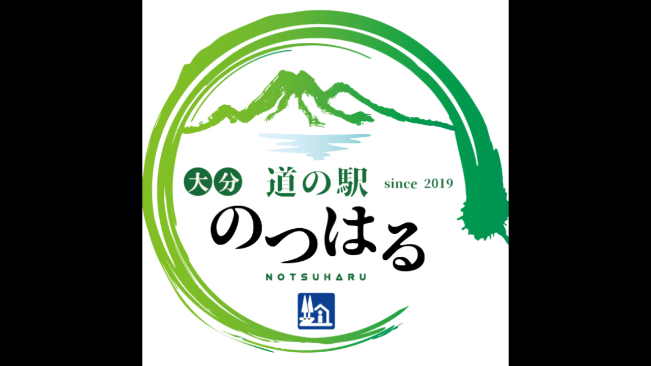

--- FILE ---
content_type: text/html; charset=utf-8
request_url: https://page.line.me/636qjfgy/profile/img
body_size: 6367
content:
<!DOCTYPE html><html lang="en"><script id="oa-script-list" type="application/json">https://page.line-scdn.net/_next/static/chunks/pages/_app-04a59534f1b6ba96.js,https://page.line-scdn.net/_next/static/chunks/pages/%5BsearchId%5D/profile/img-5420dcdf93fa9498.js</script><head><meta charSet="UTF-8"/><meta name="viewport" content="width=device-width,initial-scale=1,minimum-scale=1,maximum-scale=1,user-scalable=no,viewport-fit=cover"/><link rel="apple-touch-icon" sizes="180x180" href="https://page.line-scdn.net/favicons/apple-touch-icon.png"/><link rel="icon" type="image/png" sizes="32x32" href="https://page.line-scdn.net/favicons/favicon-32x32.png"/><link rel="icon" type="image/png" sizes="16x16" href="https://page.line-scdn.net/favicons/favicon-16x16.png&quot;"/><link rel="mask-icon" href="https://page.line-scdn.net/favicons/safari-pinned-tab.svg" color="#4ecd00"/><link rel="shortcut icon" href="https://page.line-scdn.net/favicons/favicon.ico"/><meta name="theme-color" content="#ffffff"/><meta property="og:image" content="https://page-share.line.me//%40636qjfgy/global/og_image.png?ts=1768743850410"/><meta name="twitter:card" content="summary_large_image"/><link rel="stylesheet" href="https://unpkg.com/swiper@6.8.1/swiper-bundle.min.css"/><title>道の駅のつはる | LINE Official Account</title><meta property="og:title" content="道の駅のつはる | LINE Official Account"/><meta name="twitter:title" content="道の駅のつはる | LINE Official Account"/><link rel="canonical" href="https://page.line.me/636qjfgy/profile/img"/><meta property="line:service_name" content="Official Account"/><meta name="description" content="道の駅のつはる&#x27;s LINE official account profile page. Add them as a friend for the latest news."/><link rel="preload" as="image" href="https://oa-profile-media.line-scdn.net/0hwR8J5SigKH0FMzgBYXNXKlNsJgw2UXF5YlRkSUZxch9RZDd4cgA_TntbdDZ3f2d7ZiVmYH9TfiZaaG9KXCI9ZFVpMCZeQitAcilnZ1VDKh1NAik/w720" media="(max-width: 360px)"/><link rel="preload" as="image" href="https://oa-profile-media.line-scdn.net/0hwR8J5SigKH0FMzgBYXNXKlNsJgw2UXF5YlRkSUZxch9RZDd4cgA_TntbdDZ3f2d7ZiVmYH9TfiZaaG9KXCI9ZFVpMCZeQitAcilnZ1VDKh1NAik/w960" media="(min-width: 360.1px)"/><meta name="next-head-count" content="19"/><link rel="preload" href="https://page.line-scdn.net/_next/static/css/6c56c7c442f9e637.css" as="style"/><link rel="stylesheet" href="https://page.line-scdn.net/_next/static/css/6c56c7c442f9e637.css" data-n-g=""/><link rel="preload" href="https://page.line-scdn.net/_next/static/css/f1585048c0ed3de6.css" as="style"/><link rel="stylesheet" href="https://page.line-scdn.net/_next/static/css/f1585048c0ed3de6.css" data-n-p=""/><noscript data-n-css=""></noscript><script defer="" nomodule="" src="https://page.line-scdn.net/_next/static/chunks/polyfills-c67a75d1b6f99dc8.js"></script><script src="https://page.line-scdn.net/_next/static/chunks/webpack-130e19885477412b.js" defer=""></script><script src="https://page.line-scdn.net/_next/static/chunks/framework-5d5971fdfab04833.js" defer=""></script><script src="https://page.line-scdn.net/_next/static/chunks/main-05d9c954f502a1b0.js" defer=""></script><script src="https://page.line-scdn.net/_next/static/chunks/137-90ab3d3bd63e8e4a.js" defer=""></script><script src="https://page.line-scdn.net/_next/static/wbE9r1btNEObkNSy-fn7d/_buildManifest.js" defer=""></script><script src="https://page.line-scdn.net/_next/static/wbE9r1btNEObkNSy-fn7d/_ssgManifest.js" defer=""></script></head><body class=""><div id="__next"><div class="wrap_viewer" style="--profile-button-color:#06c755"><header id="header" class="header header_web"><div class="header_wrap"><span class="header_logo"><svg xmlns="http://www.w3.org/2000/svg" fill="none" viewBox="0 0 250 17" class="header_logo_image" role="img" aria-label="LINE OFFICIAL ACCOUNT" title="LINE OFFICIAL ACCOUNT"><path fill="#000" d="M.118 16V1.204H3.88v11.771h6.121V16zm11.607 0V1.204h3.763V16zm6.009 0V1.204h3.189l5.916 8.541h.072V1.204h3.753V16h-3.158l-5.947-8.634h-.072V16zm15.176 0V1.204h10.14v3.025h-6.377V7.15h5.998v2.83h-5.998v2.994h6.378V16zm23.235.267c-4.491 0-7.3-2.943-7.3-7.66v-.02c0-4.707 2.83-7.65 7.3-7.65 4.502 0 7.311 2.943 7.311 7.65v.02c0 4.717-2.8 7.66-7.311 7.66m0-3.118c2.153 0 3.486-1.763 3.486-4.542v-.02c0-2.8-1.363-4.533-3.486-4.533-2.102 0-3.466 1.723-3.466 4.532v.02c0 2.81 1.354 4.543 3.466 4.543M65.291 16V1.204h10.07v3.025h-6.306v3.373h5.732v2.881h-5.732V16zm11.731 0V1.204h10.07v3.025h-6.307v3.373h5.732v2.881h-5.732V16zm11.73 0V1.204h3.764V16zm12.797.267c-4.44 0-7.198-2.84-7.198-7.67v-.01c0-4.83 2.779-7.65 7.198-7.65 3.866 0 6.542 2.481 6.676 5.793v.103h-3.62l-.021-.154c-.235-1.538-1.312-2.625-3.035-2.625-2.06 0-3.363 1.692-3.363 4.522v.01c0 2.861 1.313 4.563 3.374 4.563 1.63 0 2.789-1.015 3.045-2.666l.02-.112h3.62l-.01.112c-.133 3.312-2.84 5.784-6.686 5.784m8.47-.267V1.204h3.763V16zm5.189 0 4.983-14.796h4.604L129.778 16h-3.947l-.923-3.25h-4.83l-.923 3.25zm7.249-11.577-1.6 5.62h3.271l-1.599-5.62zM131.204 16V1.204h3.763v11.771h6.121V16zm14.868 0 4.983-14.796h4.604L160.643 16h-3.948l-.923-3.25h-4.83L150.02 16zm7.249-11.577-1.599 5.62h3.271l-1.6-5.62zm14.653 11.844c-4.44 0-7.198-2.84-7.198-7.67v-.01c0-4.83 2.779-7.65 7.198-7.65 3.866 0 6.542 2.481 6.675 5.793v.103h-3.619l-.021-.154c-.236-1.538-1.312-2.625-3.035-2.625-2.061 0-3.363 1.692-3.363 4.522v.01c0 2.861 1.312 4.563 3.373 4.563 1.631 0 2.789-1.015 3.046-2.666l.02-.112h3.62l-.01.112c-.134 3.312-2.841 5.784-6.686 5.784m15.258 0c-4.44 0-7.198-2.84-7.198-7.67v-.01c0-4.83 2.778-7.65 7.198-7.65 3.866 0 6.542 2.481 6.675 5.793v.103h-3.619l-.021-.154c-.236-1.538-1.312-2.625-3.035-2.625-2.061 0-3.363 1.692-3.363 4.522v.01c0 2.861 1.312 4.563 3.373 4.563 1.631 0 2.789-1.015 3.046-2.666l.02-.112h3.62l-.011.112c-.133 3.312-2.84 5.784-6.685 5.784m15.36 0c-4.491 0-7.3-2.943-7.3-7.66v-.02c0-4.707 2.83-7.65 7.3-7.65 4.502 0 7.311 2.943 7.311 7.65v.02c0 4.717-2.799 7.66-7.311 7.66m0-3.118c2.154 0 3.487-1.763 3.487-4.542v-.02c0-2.8-1.364-4.533-3.487-4.533-2.102 0-3.466 1.723-3.466 4.532v.02c0 2.81 1.354 4.543 3.466 4.543m15.514 3.118c-3.855 0-6.367-2.184-6.367-5.517V1.204h3.763v9.187c0 1.723.923 2.758 2.615 2.758 1.681 0 2.604-1.035 2.604-2.758V1.204h3.763v9.546c0 3.322-2.491 5.517-6.378 5.517M222.73 16V1.204h3.189l5.916 8.541h.072V1.204h3.753V16h-3.158l-5.947-8.634h-.072V16zm18.611 0V4.229h-4.081V1.204h11.915v3.025h-4.081V16z"></path></svg></span></div></header><div class="viewer zoom"><div class="lst_viewer"><div class="viewer_item"><picture class="picture"><img class="image" alt="" src="https://profile.line-scdn.net/0hR5K0tzHJDRp2SR1mHu9yTUoMA3cBZwtSDn9LKFobUyhbfxkbQiZEegZOACpeLU5JGixAfwNMBild?0"/></picture></div></div></div></div></div><script src="https://static.line-scdn.net/liff/edge/versions/2.27.1/sdk.js"></script><script src="https://static.line-scdn.net/uts/edge/stable/uts.js"></script><script id="__NEXT_DATA__" type="application/json">{"props":{"pageProps":{"initialDataString":"{\"lang\":\"en\",\"origin\":\"web\",\"opener\":{},\"device\":\"Desktop\",\"lineAppVersion\":\"\",\"requestedSearchId\":\"636qjfgy\",\"openQrModal\":false,\"isBusinessAccountLineMeDomain\":false,\"account\":{\"accountInfo\":{\"id\":\"1399243313358233\",\"countryCode\":\"JP\",\"managingCountryCode\":\"JP\",\"basicSearchId\":\"@636qjfgy\",\"premiumSearchId\":\"@michi-notsuharu\",\"subPageId\":\"1399243313358234\",\"profileConfig\":{\"activateSearchId\":true,\"activateFollowerCount\":true},\"shareInfoImage\":\"https://page-share.line.me//%40636qjfgy/global/og_image.png?ts=1768743850410\",\"friendCount\":44},\"profile\":{\"type\":\"basic\",\"name\":\"道の駅のつはる\",\"badgeType\":\"certified\",\"profileImg\":{\"original\":\"https://profile.line-scdn.net/0hR5K0tzHJDRp2SR1mHu9yTUoMA3cBZwtSDn9LKFobUyhbfxkbQiZEegZOACpeLU5JGixAfwNMBild\",\"thumbs\":{\"xSmall\":\"https://profile.line-scdn.net/0hR5K0tzHJDRp2SR1mHu9yTUoMA3cBZwtSDn9LKFobUyhbfxkbQiZEegZOACpeLU5JGixAfwNMBild/preview\",\"small\":\"https://profile.line-scdn.net/0hR5K0tzHJDRp2SR1mHu9yTUoMA3cBZwtSDn9LKFobUyhbfxkbQiZEegZOACpeLU5JGixAfwNMBild/preview\",\"mid\":\"https://profile.line-scdn.net/0hR5K0tzHJDRp2SR1mHu9yTUoMA3cBZwtSDn9LKFobUyhbfxkbQiZEegZOACpeLU5JGixAfwNMBild/preview\",\"large\":\"https://profile.line-scdn.net/0hR5K0tzHJDRp2SR1mHu9yTUoMA3cBZwtSDn9LKFobUyhbfxkbQiZEegZOACpeLU5JGixAfwNMBild/preview\",\"xLarge\":\"https://profile.line-scdn.net/0hR5K0tzHJDRp2SR1mHu9yTUoMA3cBZwtSDn9LKFobUyhbfxkbQiZEegZOACpeLU5JGixAfwNMBild/preview\",\"xxLarge\":\"https://profile.line-scdn.net/0hR5K0tzHJDRp2SR1mHu9yTUoMA3cBZwtSDn9LKFobUyhbfxkbQiZEegZOACpeLU5JGixAfwNMBild/preview\"}},\"bgImg\":{\"original\":\"https://oa-profile-media.line-scdn.net/0hwR8J5SigKH0FMzgBYXNXKlNsJgw2UXF5YlRkSUZxch9RZDd4cgA_TntbdDZ3f2d7ZiVmYH9TfiZaaG9KXCI9ZFVpMCZeQitAcilnZ1VDKh1NAik\",\"thumbs\":{\"xSmall\":\"https://oa-profile-media.line-scdn.net/0hwR8J5SigKH0FMzgBYXNXKlNsJgw2UXF5YlRkSUZxch9RZDd4cgA_TntbdDZ3f2d7ZiVmYH9TfiZaaG9KXCI9ZFVpMCZeQitAcilnZ1VDKh1NAik/w120\",\"small\":\"https://oa-profile-media.line-scdn.net/0hwR8J5SigKH0FMzgBYXNXKlNsJgw2UXF5YlRkSUZxch9RZDd4cgA_TntbdDZ3f2d7ZiVmYH9TfiZaaG9KXCI9ZFVpMCZeQitAcilnZ1VDKh1NAik/w240\",\"mid\":\"https://oa-profile-media.line-scdn.net/0hwR8J5SigKH0FMzgBYXNXKlNsJgw2UXF5YlRkSUZxch9RZDd4cgA_TntbdDZ3f2d7ZiVmYH9TfiZaaG9KXCI9ZFVpMCZeQitAcilnZ1VDKh1NAik/w480\",\"large\":\"https://oa-profile-media.line-scdn.net/0hwR8J5SigKH0FMzgBYXNXKlNsJgw2UXF5YlRkSUZxch9RZDd4cgA_TntbdDZ3f2d7ZiVmYH9TfiZaaG9KXCI9ZFVpMCZeQitAcilnZ1VDKh1NAik/w720\",\"xLarge\":\"https://oa-profile-media.line-scdn.net/0hwR8J5SigKH0FMzgBYXNXKlNsJgw2UXF5YlRkSUZxch9RZDd4cgA_TntbdDZ3f2d7ZiVmYH9TfiZaaG9KXCI9ZFVpMCZeQitAcilnZ1VDKh1NAik/w960\",\"xxLarge\":\"https://oa-profile-media.line-scdn.net/0hwR8J5SigKH0FMzgBYXNXKlNsJgw2UXF5YlRkSUZxch9RZDd4cgA_TntbdDZ3f2d7ZiVmYH9TfiZaaG9KXCI9ZFVpMCZeQitAcilnZ1VDKh1NAik/w2400\"}},\"btnList\":[{\"type\":\"chat\",\"color\":\"#3c3e43\",\"chatReplyTimeDisplay\":false}],\"buttonColor\":\"#06c755\",\"info\":{\"statusMsg\":\"\",\"basicInfo\":null},\"oaCallable\":false,\"floatingBarMessageList\":[],\"actionButtonServiceUrls\":[{\"buttonType\":\"HOME\",\"url\":\"https://line.me/R/home/public/main?id=636qjfgy\"}],\"displayInformation\":{\"workingTime\":null,\"budget\":null,\"callType\":null,\"oaCallable\":false,\"oaCallAnyway\":false,\"tel\":null,\"website\":null,\"address\":null,\"newAddress\":{\"postalCode\":\"8701213\",\"provinceName\":\"大分県\",\"cityName\":\"大分市\",\"baseAddress\":\"下原1717番地の1\",\"detailAddress\":null,\"lat\":33.12692639999999,\"lng\":131.4921649},\"oldAddressDeprecated\":true}},\"pluginList\":[{\"type\":\"media\",\"id\":\"1399243313358237\",\"content\":{\"itemList\":[]}},{\"type\":\"recommendation\",\"id\":\"RecommendationPlugin\",\"content\":{\"i2i\":{\"itemList\":[{\"accountId\":\"851xcgop\",\"name\":\"あげたて天ぷら大釜戸めし　天風\",\"img\":{\"original\":\"https://profile.line-scdn.net/0hQN4IpTDjDmEJMBg1Q5ZxNjV1AAx-HggpcVFGUnliUwZxUE8xYgUUAyg0BQV3BRs_N1ZEAy1iWVFz\",\"thumbs\":{\"xSmall\":\"https://profile.line-scdn.net/0hQN4IpTDjDmEJMBg1Q5ZxNjV1AAx-HggpcVFGUnliUwZxUE8xYgUUAyg0BQV3BRs_N1ZEAy1iWVFz/preview\",\"small\":\"https://profile.line-scdn.net/0hQN4IpTDjDmEJMBg1Q5ZxNjV1AAx-HggpcVFGUnliUwZxUE8xYgUUAyg0BQV3BRs_N1ZEAy1iWVFz/preview\",\"mid\":\"https://profile.line-scdn.net/0hQN4IpTDjDmEJMBg1Q5ZxNjV1AAx-HggpcVFGUnliUwZxUE8xYgUUAyg0BQV3BRs_N1ZEAy1iWVFz/preview\",\"large\":\"https://profile.line-scdn.net/0hQN4IpTDjDmEJMBg1Q5ZxNjV1AAx-HggpcVFGUnliUwZxUE8xYgUUAyg0BQV3BRs_N1ZEAy1iWVFz/preview\",\"xLarge\":\"https://profile.line-scdn.net/0hQN4IpTDjDmEJMBg1Q5ZxNjV1AAx-HggpcVFGUnliUwZxUE8xYgUUAyg0BQV3BRs_N1ZEAy1iWVFz/preview\",\"xxLarge\":\"https://profile.line-scdn.net/0hQN4IpTDjDmEJMBg1Q5ZxNjV1AAx-HggpcVFGUnliUwZxUE8xYgUUAyg0BQV3BRs_N1ZEAy1iWVFz/preview\"}},\"badgeType\":\"certified\",\"friendCount\":4509,\"pluginIconList\":[]},{\"accountId\":\"tey2824f\",\"name\":\"🥢蕎麦処　実和🍤\",\"img\":{\"original\":\"https://profile.line-scdn.net/0hMhu4SquNEkdITQFP_1ZtEHQIHCo_YxQPMC9cJm4aGHZifwdFISpdJGRPG3ZnKAcRfHwKKTgdRCVh\",\"thumbs\":{\"xSmall\":\"https://profile.line-scdn.net/0hMhu4SquNEkdITQFP_1ZtEHQIHCo_YxQPMC9cJm4aGHZifwdFISpdJGRPG3ZnKAcRfHwKKTgdRCVh/preview\",\"small\":\"https://profile.line-scdn.net/0hMhu4SquNEkdITQFP_1ZtEHQIHCo_YxQPMC9cJm4aGHZifwdFISpdJGRPG3ZnKAcRfHwKKTgdRCVh/preview\",\"mid\":\"https://profile.line-scdn.net/0hMhu4SquNEkdITQFP_1ZtEHQIHCo_YxQPMC9cJm4aGHZifwdFISpdJGRPG3ZnKAcRfHwKKTgdRCVh/preview\",\"large\":\"https://profile.line-scdn.net/0hMhu4SquNEkdITQFP_1ZtEHQIHCo_YxQPMC9cJm4aGHZifwdFISpdJGRPG3ZnKAcRfHwKKTgdRCVh/preview\",\"xLarge\":\"https://profile.line-scdn.net/0hMhu4SquNEkdITQFP_1ZtEHQIHCo_YxQPMC9cJm4aGHZifwdFISpdJGRPG3ZnKAcRfHwKKTgdRCVh/preview\",\"xxLarge\":\"https://profile.line-scdn.net/0hMhu4SquNEkdITQFP_1ZtEHQIHCo_YxQPMC9cJm4aGHZifwdFISpdJGRPG3ZnKAcRfHwKKTgdRCVh/preview\"}},\"badgeType\":\"certified\",\"friendCount\":443,\"pluginIconList\":[\"coupon\"]},{\"accountId\":\"620ubztd\",\"name\":\"ナフコ 鶴崎店\",\"img\":{\"original\":\"https://profile.line-scdn.net/0hdoDf-JSTO0B5Hy-m2TxEF0VaNS0OMT0IASxwIVxKZnIAKCgXRSsmJV4dY3JQJi5EQC0hIl0fZnZS\",\"thumbs\":{\"xSmall\":\"https://profile.line-scdn.net/0hdoDf-JSTO0B5Hy-m2TxEF0VaNS0OMT0IASxwIVxKZnIAKCgXRSsmJV4dY3JQJi5EQC0hIl0fZnZS/preview\",\"small\":\"https://profile.line-scdn.net/0hdoDf-JSTO0B5Hy-m2TxEF0VaNS0OMT0IASxwIVxKZnIAKCgXRSsmJV4dY3JQJi5EQC0hIl0fZnZS/preview\",\"mid\":\"https://profile.line-scdn.net/0hdoDf-JSTO0B5Hy-m2TxEF0VaNS0OMT0IASxwIVxKZnIAKCgXRSsmJV4dY3JQJi5EQC0hIl0fZnZS/preview\",\"large\":\"https://profile.line-scdn.net/0hdoDf-JSTO0B5Hy-m2TxEF0VaNS0OMT0IASxwIVxKZnIAKCgXRSsmJV4dY3JQJi5EQC0hIl0fZnZS/preview\",\"xLarge\":\"https://profile.line-scdn.net/0hdoDf-JSTO0B5Hy-m2TxEF0VaNS0OMT0IASxwIVxKZnIAKCgXRSsmJV4dY3JQJi5EQC0hIl0fZnZS/preview\",\"xxLarge\":\"https://profile.line-scdn.net/0hdoDf-JSTO0B5Hy-m2TxEF0VaNS0OMT0IASxwIVxKZnIAKCgXRSsmJV4dY3JQJi5EQC0hIl0fZnZS/preview\"}},\"badgeType\":\"certified\",\"friendCount\":3449,\"pluginIconList\":[]},{\"accountId\":\"605pgbhh\",\"name\":\"マルキョウ　皆春店\",\"img\":{\"original\":\"https://profile.line-scdn.net/0hjsZ2uf6TNVxnSyILzWxKC1sOOzEQZTMUHywtaUJDaztNKHUOCC1ybUIea2Ufe3ACDC17ORZPYm8e\",\"thumbs\":{\"xSmall\":\"https://profile.line-scdn.net/0hjsZ2uf6TNVxnSyILzWxKC1sOOzEQZTMUHywtaUJDaztNKHUOCC1ybUIea2Ufe3ACDC17ORZPYm8e/preview\",\"small\":\"https://profile.line-scdn.net/0hjsZ2uf6TNVxnSyILzWxKC1sOOzEQZTMUHywtaUJDaztNKHUOCC1ybUIea2Ufe3ACDC17ORZPYm8e/preview\",\"mid\":\"https://profile.line-scdn.net/0hjsZ2uf6TNVxnSyILzWxKC1sOOzEQZTMUHywtaUJDaztNKHUOCC1ybUIea2Ufe3ACDC17ORZPYm8e/preview\",\"large\":\"https://profile.line-scdn.net/0hjsZ2uf6TNVxnSyILzWxKC1sOOzEQZTMUHywtaUJDaztNKHUOCC1ybUIea2Ufe3ACDC17ORZPYm8e/preview\",\"xLarge\":\"https://profile.line-scdn.net/0hjsZ2uf6TNVxnSyILzWxKC1sOOzEQZTMUHywtaUJDaztNKHUOCC1ybUIea2Ufe3ACDC17ORZPYm8e/preview\",\"xxLarge\":\"https://profile.line-scdn.net/0hjsZ2uf6TNVxnSyILzWxKC1sOOzEQZTMUHywtaUJDaztNKHUOCC1ybUIea2Ufe3ACDC17ORZPYm8e/preview\"}},\"badgeType\":\"certified\",\"friendCount\":886,\"pluginIconList\":[]},{\"accountId\":\"863qunhj\",\"name\":\"神戸元町ドリア　アミュプラザ大分店\",\"img\":{\"original\":\"https://profile.line-scdn.net/0hdS3wGpWhO3wODijpfDtEKzJLNRF5ID00dmBxG39bMEggai8vYTshHCMHMEoiPXUvNTx3SngPY0kn\",\"thumbs\":{\"xSmall\":\"https://profile.line-scdn.net/0hdS3wGpWhO3wODijpfDtEKzJLNRF5ID00dmBxG39bMEggai8vYTshHCMHMEoiPXUvNTx3SngPY0kn/preview\",\"small\":\"https://profile.line-scdn.net/0hdS3wGpWhO3wODijpfDtEKzJLNRF5ID00dmBxG39bMEggai8vYTshHCMHMEoiPXUvNTx3SngPY0kn/preview\",\"mid\":\"https://profile.line-scdn.net/0hdS3wGpWhO3wODijpfDtEKzJLNRF5ID00dmBxG39bMEggai8vYTshHCMHMEoiPXUvNTx3SngPY0kn/preview\",\"large\":\"https://profile.line-scdn.net/0hdS3wGpWhO3wODijpfDtEKzJLNRF5ID00dmBxG39bMEggai8vYTshHCMHMEoiPXUvNTx3SngPY0kn/preview\",\"xLarge\":\"https://profile.line-scdn.net/0hdS3wGpWhO3wODijpfDtEKzJLNRF5ID00dmBxG39bMEggai8vYTshHCMHMEoiPXUvNTx3SngPY0kn/preview\",\"xxLarge\":\"https://profile.line-scdn.net/0hdS3wGpWhO3wODijpfDtEKzJLNRF5ID00dmBxG39bMEggai8vYTshHCMHMEoiPXUvNTx3SngPY0kn/preview\"}},\"badgeType\":\"certified\",\"friendCount\":2012,\"pluginIconList\":[\"reservation\"]},{\"accountId\":\"920bsiih\",\"name\":\"トキハ会館\",\"img\":{\"original\":\"https://profile.line-scdn.net/0hxk7N1ijQJ0QKNzPPcaNYEzZyKSl9GSEMclRvIy1gLHF3BmQUZQI_cSZjLCQlATQWMVg8dyg3KSZ0\",\"thumbs\":{\"xSmall\":\"https://profile.line-scdn.net/0hxk7N1ijQJ0QKNzPPcaNYEzZyKSl9GSEMclRvIy1gLHF3BmQUZQI_cSZjLCQlATQWMVg8dyg3KSZ0/preview\",\"small\":\"https://profile.line-scdn.net/0hxk7N1ijQJ0QKNzPPcaNYEzZyKSl9GSEMclRvIy1gLHF3BmQUZQI_cSZjLCQlATQWMVg8dyg3KSZ0/preview\",\"mid\":\"https://profile.line-scdn.net/0hxk7N1ijQJ0QKNzPPcaNYEzZyKSl9GSEMclRvIy1gLHF3BmQUZQI_cSZjLCQlATQWMVg8dyg3KSZ0/preview\",\"large\":\"https://profile.line-scdn.net/0hxk7N1ijQJ0QKNzPPcaNYEzZyKSl9GSEMclRvIy1gLHF3BmQUZQI_cSZjLCQlATQWMVg8dyg3KSZ0/preview\",\"xLarge\":\"https://profile.line-scdn.net/0hxk7N1ijQJ0QKNzPPcaNYEzZyKSl9GSEMclRvIy1gLHF3BmQUZQI_cSZjLCQlATQWMVg8dyg3KSZ0/preview\",\"xxLarge\":\"https://profile.line-scdn.net/0hxk7N1ijQJ0QKNzPPcaNYEzZyKSl9GSEMclRvIy1gLHF3BmQUZQI_cSZjLCQlATQWMVg8dyg3KSZ0/preview\"}},\"badgeType\":\"certified\",\"friendCount\":1099,\"pluginIconList\":[]},{\"accountId\":\"762yehxp\",\"name\":\"ジョリーパスタ萩原店\",\"img\":{\"original\":\"https://profile.line-scdn.net/0hoLWyPL36MGNqACB3vO5PNFZFPg4dLjYrEjV5AE8BZltONSA1VG4tB08BaAQVY3BiBWN7UUcEZwFP\",\"thumbs\":{\"xSmall\":\"https://profile.line-scdn.net/0hoLWyPL36MGNqACB3vO5PNFZFPg4dLjYrEjV5AE8BZltONSA1VG4tB08BaAQVY3BiBWN7UUcEZwFP/preview\",\"small\":\"https://profile.line-scdn.net/0hoLWyPL36MGNqACB3vO5PNFZFPg4dLjYrEjV5AE8BZltONSA1VG4tB08BaAQVY3BiBWN7UUcEZwFP/preview\",\"mid\":\"https://profile.line-scdn.net/0hoLWyPL36MGNqACB3vO5PNFZFPg4dLjYrEjV5AE8BZltONSA1VG4tB08BaAQVY3BiBWN7UUcEZwFP/preview\",\"large\":\"https://profile.line-scdn.net/0hoLWyPL36MGNqACB3vO5PNFZFPg4dLjYrEjV5AE8BZltONSA1VG4tB08BaAQVY3BiBWN7UUcEZwFP/preview\",\"xLarge\":\"https://profile.line-scdn.net/0hoLWyPL36MGNqACB3vO5PNFZFPg4dLjYrEjV5AE8BZltONSA1VG4tB08BaAQVY3BiBWN7UUcEZwFP/preview\",\"xxLarge\":\"https://profile.line-scdn.net/0hoLWyPL36MGNqACB3vO5PNFZFPg4dLjYrEjV5AE8BZltONSA1VG4tB08BaAQVY3BiBWN7UUcEZwFP/preview\"}},\"badgeType\":\"certified\",\"friendCount\":348,\"pluginIconList\":[]},{\"accountId\":\"015plnuo\",\"name\":\"ラフ　大道校\",\"img\":{\"original\":\"https://profile.line-scdn.net/0hbQ51M90BPX4ISC0KQkdCKTQNMxN_Zjs2cC1wTXpKZB1yeS8sMil1T31KNkYjcHp9NiYiS3lBN05y\",\"thumbs\":{\"xSmall\":\"https://profile.line-scdn.net/0hbQ51M90BPX4ISC0KQkdCKTQNMxN_Zjs2cC1wTXpKZB1yeS8sMil1T31KNkYjcHp9NiYiS3lBN05y/preview\",\"small\":\"https://profile.line-scdn.net/0hbQ51M90BPX4ISC0KQkdCKTQNMxN_Zjs2cC1wTXpKZB1yeS8sMil1T31KNkYjcHp9NiYiS3lBN05y/preview\",\"mid\":\"https://profile.line-scdn.net/0hbQ51M90BPX4ISC0KQkdCKTQNMxN_Zjs2cC1wTXpKZB1yeS8sMil1T31KNkYjcHp9NiYiS3lBN05y/preview\",\"large\":\"https://profile.line-scdn.net/0hbQ51M90BPX4ISC0KQkdCKTQNMxN_Zjs2cC1wTXpKZB1yeS8sMil1T31KNkYjcHp9NiYiS3lBN05y/preview\",\"xLarge\":\"https://profile.line-scdn.net/0hbQ51M90BPX4ISC0KQkdCKTQNMxN_Zjs2cC1wTXpKZB1yeS8sMil1T31KNkYjcHp9NiYiS3lBN05y/preview\",\"xxLarge\":\"https://profile.line-scdn.net/0hbQ51M90BPX4ISC0KQkdCKTQNMxN_Zjs2cC1wTXpKZB1yeS8sMil1T31KNkYjcHp9NiYiS3lBN05y/preview\"}},\"badgeType\":\"certified\",\"friendCount\":411,\"pluginIconList\":[]},{\"accountId\":\"890pjdlz\",\"name\":\"ミスターマックス 別府店\",\"img\":{\"original\":\"https://profile.line-scdn.net/0hfISNKBqpOWZuNyeL1gRGMVJyNwsZGT8uFgZ-BhhiNwNDVXgyWwF-UxwwNFIWUi4yBlRyBR8yNVYR\",\"thumbs\":{\"xSmall\":\"https://profile.line-scdn.net/0hfISNKBqpOWZuNyeL1gRGMVJyNwsZGT8uFgZ-BhhiNwNDVXgyWwF-UxwwNFIWUi4yBlRyBR8yNVYR/preview\",\"small\":\"https://profile.line-scdn.net/0hfISNKBqpOWZuNyeL1gRGMVJyNwsZGT8uFgZ-BhhiNwNDVXgyWwF-UxwwNFIWUi4yBlRyBR8yNVYR/preview\",\"mid\":\"https://profile.line-scdn.net/0hfISNKBqpOWZuNyeL1gRGMVJyNwsZGT8uFgZ-BhhiNwNDVXgyWwF-UxwwNFIWUi4yBlRyBR8yNVYR/preview\",\"large\":\"https://profile.line-scdn.net/0hfISNKBqpOWZuNyeL1gRGMVJyNwsZGT8uFgZ-BhhiNwNDVXgyWwF-UxwwNFIWUi4yBlRyBR8yNVYR/preview\",\"xLarge\":\"https://profile.line-scdn.net/0hfISNKBqpOWZuNyeL1gRGMVJyNwsZGT8uFgZ-BhhiNwNDVXgyWwF-UxwwNFIWUi4yBlRyBR8yNVYR/preview\",\"xxLarge\":\"https://profile.line-scdn.net/0hfISNKBqpOWZuNyeL1gRGMVJyNwsZGT8uFgZ-BhhiNwNDVXgyWwF-UxwwNFIWUi4yBlRyBR8yNVYR/preview\"}},\"badgeType\":\"certified\",\"friendCount\":1035,\"pluginIconList\":[]},{\"accountId\":\"070rhzro\",\"name\":\"タイヤ館 古国府\",\"img\":{\"original\":\"https://profile.line-scdn.net/0hRq-PGZRXDV4QKR_RojlyCSxsAzNnBwsWaE1DPzx5A2o9G08JfhpFO2B7V2s1TBgNJR9COTV-Ujo_\",\"thumbs\":{\"xSmall\":\"https://profile.line-scdn.net/0hRq-PGZRXDV4QKR_RojlyCSxsAzNnBwsWaE1DPzx5A2o9G08JfhpFO2B7V2s1TBgNJR9COTV-Ujo_/preview\",\"small\":\"https://profile.line-scdn.net/0hRq-PGZRXDV4QKR_RojlyCSxsAzNnBwsWaE1DPzx5A2o9G08JfhpFO2B7V2s1TBgNJR9COTV-Ujo_/preview\",\"mid\":\"https://profile.line-scdn.net/0hRq-PGZRXDV4QKR_RojlyCSxsAzNnBwsWaE1DPzx5A2o9G08JfhpFO2B7V2s1TBgNJR9COTV-Ujo_/preview\",\"large\":\"https://profile.line-scdn.net/0hRq-PGZRXDV4QKR_RojlyCSxsAzNnBwsWaE1DPzx5A2o9G08JfhpFO2B7V2s1TBgNJR9COTV-Ujo_/preview\",\"xLarge\":\"https://profile.line-scdn.net/0hRq-PGZRXDV4QKR_RojlyCSxsAzNnBwsWaE1DPzx5A2o9G08JfhpFO2B7V2s1TBgNJR9COTV-Ujo_/preview\",\"xxLarge\":\"https://profile.line-scdn.net/0hRq-PGZRXDV4QKR_RojlyCSxsAzNnBwsWaE1DPzx5A2o9G08JfhpFO2B7V2s1TBgNJR9COTV-Ujo_/preview\"}},\"badgeType\":\"certified\",\"friendCount\":290,\"pluginIconList\":[]},{\"accountId\":\"459drnuk\",\"name\":\"FanFare\",\"img\":{\"original\":\"https://profile.line-scdn.net/0hbdsWwXOIPUtOLi0ItLxCHHJrMyY5ADsDNkt7JDsuMH9rSSoac0hzLTksY3xrGXsfexx6Lj8sY35i\",\"thumbs\":{\"xSmall\":\"https://profile.line-scdn.net/0hbdsWwXOIPUtOLi0ItLxCHHJrMyY5ADsDNkt7JDsuMH9rSSoac0hzLTksY3xrGXsfexx6Lj8sY35i/preview\",\"small\":\"https://profile.line-scdn.net/0hbdsWwXOIPUtOLi0ItLxCHHJrMyY5ADsDNkt7JDsuMH9rSSoac0hzLTksY3xrGXsfexx6Lj8sY35i/preview\",\"mid\":\"https://profile.line-scdn.net/0hbdsWwXOIPUtOLi0ItLxCHHJrMyY5ADsDNkt7JDsuMH9rSSoac0hzLTksY3xrGXsfexx6Lj8sY35i/preview\",\"large\":\"https://profile.line-scdn.net/0hbdsWwXOIPUtOLi0ItLxCHHJrMyY5ADsDNkt7JDsuMH9rSSoac0hzLTksY3xrGXsfexx6Lj8sY35i/preview\",\"xLarge\":\"https://profile.line-scdn.net/0hbdsWwXOIPUtOLi0ItLxCHHJrMyY5ADsDNkt7JDsuMH9rSSoac0hzLTksY3xrGXsfexx6Lj8sY35i/preview\",\"xxLarge\":\"https://profile.line-scdn.net/0hbdsWwXOIPUtOLi0ItLxCHHJrMyY5ADsDNkt7JDsuMH9rSSoac0hzLTksY3xrGXsfexx6Lj8sY35i/preview\"}},\"badgeType\":\"certified\",\"friendCount\":1373,\"pluginIconList\":[\"rewardCard\",\"takeout\"]},{\"accountId\":\"385gkghb\",\"name\":\"マルキョウ　大道店\",\"img\":{\"original\":\"https://profile.line-scdn.net/0h21MjuT8rbR5wE3pJ29ISSUxWY3MHPWtWCHYreVMQOi5VI31JSXxxLQdHNC8Kdn4cTScrflVGYCha\",\"thumbs\":{\"xSmall\":\"https://profile.line-scdn.net/0h21MjuT8rbR5wE3pJ29ISSUxWY3MHPWtWCHYreVMQOi5VI31JSXxxLQdHNC8Kdn4cTScrflVGYCha/preview\",\"small\":\"https://profile.line-scdn.net/0h21MjuT8rbR5wE3pJ29ISSUxWY3MHPWtWCHYreVMQOi5VI31JSXxxLQdHNC8Kdn4cTScrflVGYCha/preview\",\"mid\":\"https://profile.line-scdn.net/0h21MjuT8rbR5wE3pJ29ISSUxWY3MHPWtWCHYreVMQOi5VI31JSXxxLQdHNC8Kdn4cTScrflVGYCha/preview\",\"large\":\"https://profile.line-scdn.net/0h21MjuT8rbR5wE3pJ29ISSUxWY3MHPWtWCHYreVMQOi5VI31JSXxxLQdHNC8Kdn4cTScrflVGYCha/preview\",\"xLarge\":\"https://profile.line-scdn.net/0h21MjuT8rbR5wE3pJ29ISSUxWY3MHPWtWCHYreVMQOi5VI31JSXxxLQdHNC8Kdn4cTScrflVGYCha/preview\",\"xxLarge\":\"https://profile.line-scdn.net/0h21MjuT8rbR5wE3pJ29ISSUxWY3MHPWtWCHYreVMQOi5VI31JSXxxLQdHNC8Kdn4cTScrflVGYCha/preview\"}},\"badgeType\":\"certified\",\"friendCount\":1058,\"pluginIconList\":[]},{\"accountId\":\"407frsqf\",\"name\":\"サンマルクカフェ トキハわさだタウン店\",\"img\":{\"original\":\"https://profile.line-scdn.net/0hPldJ9EYdD0NZMxHoywBwFGV2AS4uHQkLIVIUcn82UnEmBUtCZlJHIH01AXZ2Ah0RNgFHISkxBiZz\",\"thumbs\":{\"xSmall\":\"https://profile.line-scdn.net/0hPldJ9EYdD0NZMxHoywBwFGV2AS4uHQkLIVIUcn82UnEmBUtCZlJHIH01AXZ2Ah0RNgFHISkxBiZz/preview\",\"small\":\"https://profile.line-scdn.net/0hPldJ9EYdD0NZMxHoywBwFGV2AS4uHQkLIVIUcn82UnEmBUtCZlJHIH01AXZ2Ah0RNgFHISkxBiZz/preview\",\"mid\":\"https://profile.line-scdn.net/0hPldJ9EYdD0NZMxHoywBwFGV2AS4uHQkLIVIUcn82UnEmBUtCZlJHIH01AXZ2Ah0RNgFHISkxBiZz/preview\",\"large\":\"https://profile.line-scdn.net/0hPldJ9EYdD0NZMxHoywBwFGV2AS4uHQkLIVIUcn82UnEmBUtCZlJHIH01AXZ2Ah0RNgFHISkxBiZz/preview\",\"xLarge\":\"https://profile.line-scdn.net/0hPldJ9EYdD0NZMxHoywBwFGV2AS4uHQkLIVIUcn82UnEmBUtCZlJHIH01AXZ2Ah0RNgFHISkxBiZz/preview\",\"xxLarge\":\"https://profile.line-scdn.net/0hPldJ9EYdD0NZMxHoywBwFGV2AS4uHQkLIVIUcn82UnEmBUtCZlJHIH01AXZ2Ah0RNgFHISkxBiZz/preview\"}},\"badgeType\":\"certified\",\"friendCount\":644,\"pluginIconList\":[]},{\"accountId\":\"009oachv\",\"name\":\"オノシン自動車\",\"img\":{\"original\":\"https://profile.line-scdn.net/0heBTIQPQDOm1pMCUjKAdFOlV1NAAeHjwlEVd2WU8wYFlEAX8zUVN8WEtgZA9AA3RoVQR9WR43ZFlN\",\"thumbs\":{\"xSmall\":\"https://profile.line-scdn.net/0heBTIQPQDOm1pMCUjKAdFOlV1NAAeHjwlEVd2WU8wYFlEAX8zUVN8WEtgZA9AA3RoVQR9WR43ZFlN/preview\",\"small\":\"https://profile.line-scdn.net/0heBTIQPQDOm1pMCUjKAdFOlV1NAAeHjwlEVd2WU8wYFlEAX8zUVN8WEtgZA9AA3RoVQR9WR43ZFlN/preview\",\"mid\":\"https://profile.line-scdn.net/0heBTIQPQDOm1pMCUjKAdFOlV1NAAeHjwlEVd2WU8wYFlEAX8zUVN8WEtgZA9AA3RoVQR9WR43ZFlN/preview\",\"large\":\"https://profile.line-scdn.net/0heBTIQPQDOm1pMCUjKAdFOlV1NAAeHjwlEVd2WU8wYFlEAX8zUVN8WEtgZA9AA3RoVQR9WR43ZFlN/preview\",\"xLarge\":\"https://profile.line-scdn.net/0heBTIQPQDOm1pMCUjKAdFOlV1NAAeHjwlEVd2WU8wYFlEAX8zUVN8WEtgZA9AA3RoVQR9WR43ZFlN/preview\",\"xxLarge\":\"https://profile.line-scdn.net/0heBTIQPQDOm1pMCUjKAdFOlV1NAAeHjwlEVd2WU8wYFlEAX8zUVN8WEtgZA9AA3RoVQR9WR43ZFlN/preview\"}},\"badgeType\":\"certified\",\"friendCount\":146,\"pluginIconList\":[]},{\"accountId\":\"234ojfsy\",\"name\":\"ナフコ 別府店\",\"img\":{\"original\":\"https://profile.line-scdn.net/0hzSkRQOboJXxWKzWHBdFaK2puKxEhBSM0Lk5jEyMqe0RzH2R5bUQ_EiMieEp8GGR5Yk5jSnMqck18\",\"thumbs\":{\"xSmall\":\"https://profile.line-scdn.net/0hzSkRQOboJXxWKzWHBdFaK2puKxEhBSM0Lk5jEyMqe0RzH2R5bUQ_EiMieEp8GGR5Yk5jSnMqck18/preview\",\"small\":\"https://profile.line-scdn.net/0hzSkRQOboJXxWKzWHBdFaK2puKxEhBSM0Lk5jEyMqe0RzH2R5bUQ_EiMieEp8GGR5Yk5jSnMqck18/preview\",\"mid\":\"https://profile.line-scdn.net/0hzSkRQOboJXxWKzWHBdFaK2puKxEhBSM0Lk5jEyMqe0RzH2R5bUQ_EiMieEp8GGR5Yk5jSnMqck18/preview\",\"large\":\"https://profile.line-scdn.net/0hzSkRQOboJXxWKzWHBdFaK2puKxEhBSM0Lk5jEyMqe0RzH2R5bUQ_EiMieEp8GGR5Yk5jSnMqck18/preview\",\"xLarge\":\"https://profile.line-scdn.net/0hzSkRQOboJXxWKzWHBdFaK2puKxEhBSM0Lk5jEyMqe0RzH2R5bUQ_EiMieEp8GGR5Yk5jSnMqck18/preview\",\"xxLarge\":\"https://profile.line-scdn.net/0hzSkRQOboJXxWKzWHBdFaK2puKxEhBSM0Lk5jEyMqe0RzH2R5bUQ_EiMieEp8GGR5Yk5jSnMqck18/preview\"}},\"badgeType\":\"certified\",\"friendCount\":335,\"pluginIconList\":[]},{\"accountId\":\"499aqnxv\",\"name\":\"ビッグチェーン\",\"img\":{\"original\":\"https://profile.line-scdn.net/0h7r5FIYmSaF0IP38ZMDYXCjR6ZjB_EW4VcAknaX08YTgkWy0NNFEvOy4_YmogWi4ONl8kOyw3N2og\",\"thumbs\":{\"xSmall\":\"https://profile.line-scdn.net/0h7r5FIYmSaF0IP38ZMDYXCjR6ZjB_EW4VcAknaX08YTgkWy0NNFEvOy4_YmogWi4ONl8kOyw3N2og/preview\",\"small\":\"https://profile.line-scdn.net/0h7r5FIYmSaF0IP38ZMDYXCjR6ZjB_EW4VcAknaX08YTgkWy0NNFEvOy4_YmogWi4ONl8kOyw3N2og/preview\",\"mid\":\"https://profile.line-scdn.net/0h7r5FIYmSaF0IP38ZMDYXCjR6ZjB_EW4VcAknaX08YTgkWy0NNFEvOy4_YmogWi4ONl8kOyw3N2og/preview\",\"large\":\"https://profile.line-scdn.net/0h7r5FIYmSaF0IP38ZMDYXCjR6ZjB_EW4VcAknaX08YTgkWy0NNFEvOy4_YmogWi4ONl8kOyw3N2og/preview\",\"xLarge\":\"https://profile.line-scdn.net/0h7r5FIYmSaF0IP38ZMDYXCjR6ZjB_EW4VcAknaX08YTgkWy0NNFEvOy4_YmogWi4ONl8kOyw3N2og/preview\",\"xxLarge\":\"https://profile.line-scdn.net/0h7r5FIYmSaF0IP38ZMDYXCjR6ZjB_EW4VcAknaX08YTgkWy0NNFEvOy4_YmogWi4ONl8kOyw3N2og/preview\"}},\"badgeType\":\"certified\",\"friendCount\":433,\"pluginIconList\":[]},{\"accountId\":\"346wfdpj\",\"name\":\"マルキョウ　新貝店\",\"img\":{\"original\":\"https://profile.line-scdn.net/0hwwM_CIWSKFhwJj8P27xXD0xjJjUHCC4QCBRla1EidzsIEWcLHEFkbVxxJW8KFDsGHkAyPVxxcjpV\",\"thumbs\":{\"xSmall\":\"https://profile.line-scdn.net/0hwwM_CIWSKFhwJj8P27xXD0xjJjUHCC4QCBRla1EidzsIEWcLHEFkbVxxJW8KFDsGHkAyPVxxcjpV/preview\",\"small\":\"https://profile.line-scdn.net/0hwwM_CIWSKFhwJj8P27xXD0xjJjUHCC4QCBRla1EidzsIEWcLHEFkbVxxJW8KFDsGHkAyPVxxcjpV/preview\",\"mid\":\"https://profile.line-scdn.net/0hwwM_CIWSKFhwJj8P27xXD0xjJjUHCC4QCBRla1EidzsIEWcLHEFkbVxxJW8KFDsGHkAyPVxxcjpV/preview\",\"large\":\"https://profile.line-scdn.net/0hwwM_CIWSKFhwJj8P27xXD0xjJjUHCC4QCBRla1EidzsIEWcLHEFkbVxxJW8KFDsGHkAyPVxxcjpV/preview\",\"xLarge\":\"https://profile.line-scdn.net/0hwwM_CIWSKFhwJj8P27xXD0xjJjUHCC4QCBRla1EidzsIEWcLHEFkbVxxJW8KFDsGHkAyPVxxcjpV/preview\",\"xxLarge\":\"https://profile.line-scdn.net/0hwwM_CIWSKFhwJj8P27xXD0xjJjUHCC4QCBRla1EidzsIEWcLHEFkbVxxJW8KFDsGHkAyPVxxcjpV/preview\"}},\"badgeType\":\"certified\",\"friendCount\":638,\"pluginIconList\":[]},{\"accountId\":\"780vmurr\",\"name\":\"アミュージアム光吉店\",\"img\":{\"original\":\"https://profile.line-scdn.net/0hS-zwDwOGDAJHDh5DNlBzVXtLAm8wIApKP2FKZGMHAGBrNkhTLDhCY2YOUTtiPRwHKDpFYWsIVGJt\",\"thumbs\":{\"xSmall\":\"https://profile.line-scdn.net/0hS-zwDwOGDAJHDh5DNlBzVXtLAm8wIApKP2FKZGMHAGBrNkhTLDhCY2YOUTtiPRwHKDpFYWsIVGJt/preview\",\"small\":\"https://profile.line-scdn.net/0hS-zwDwOGDAJHDh5DNlBzVXtLAm8wIApKP2FKZGMHAGBrNkhTLDhCY2YOUTtiPRwHKDpFYWsIVGJt/preview\",\"mid\":\"https://profile.line-scdn.net/0hS-zwDwOGDAJHDh5DNlBzVXtLAm8wIApKP2FKZGMHAGBrNkhTLDhCY2YOUTtiPRwHKDpFYWsIVGJt/preview\",\"large\":\"https://profile.line-scdn.net/0hS-zwDwOGDAJHDh5DNlBzVXtLAm8wIApKP2FKZGMHAGBrNkhTLDhCY2YOUTtiPRwHKDpFYWsIVGJt/preview\",\"xLarge\":\"https://profile.line-scdn.net/0hS-zwDwOGDAJHDh5DNlBzVXtLAm8wIApKP2FKZGMHAGBrNkhTLDhCY2YOUTtiPRwHKDpFYWsIVGJt/preview\",\"xxLarge\":\"https://profile.line-scdn.net/0hS-zwDwOGDAJHDh5DNlBzVXtLAm8wIApKP2FKZGMHAGBrNkhTLDhCY2YOUTtiPRwHKDpFYWsIVGJt/preview\"}},\"badgeType\":\"certified\",\"friendCount\":1173,\"pluginIconList\":[]},{\"accountId\":\"256sdycx\",\"name\":\"eur3 アミュプラザ大分店\",\"img\":{\"original\":\"https://profile.line-scdn.net/0hffgUarEsOUlaLC-neElGHmZpNyQtAj8BIkp-eHkkYH0kSSxPZx8jLnwkN3p1FX1KYEp0fSglM3pz\",\"thumbs\":{\"xSmall\":\"https://profile.line-scdn.net/0hffgUarEsOUlaLC-neElGHmZpNyQtAj8BIkp-eHkkYH0kSSxPZx8jLnwkN3p1FX1KYEp0fSglM3pz/preview\",\"small\":\"https://profile.line-scdn.net/0hffgUarEsOUlaLC-neElGHmZpNyQtAj8BIkp-eHkkYH0kSSxPZx8jLnwkN3p1FX1KYEp0fSglM3pz/preview\",\"mid\":\"https://profile.line-scdn.net/0hffgUarEsOUlaLC-neElGHmZpNyQtAj8BIkp-eHkkYH0kSSxPZx8jLnwkN3p1FX1KYEp0fSglM3pz/preview\",\"large\":\"https://profile.line-scdn.net/0hffgUarEsOUlaLC-neElGHmZpNyQtAj8BIkp-eHkkYH0kSSxPZx8jLnwkN3p1FX1KYEp0fSglM3pz/preview\",\"xLarge\":\"https://profile.line-scdn.net/0hffgUarEsOUlaLC-neElGHmZpNyQtAj8BIkp-eHkkYH0kSSxPZx8jLnwkN3p1FX1KYEp0fSglM3pz/preview\",\"xxLarge\":\"https://profile.line-scdn.net/0hffgUarEsOUlaLC-neElGHmZpNyQtAj8BIkp-eHkkYH0kSSxPZx8jLnwkN3p1FX1KYEp0fSglM3pz/preview\"}},\"badgeType\":\"certified\",\"friendCount\":1500,\"pluginIconList\":[\"coupon\"]},{\"accountId\":\"896viyzv\",\"name\":\"ナフコ 別府鶴見店\",\"img\":{\"original\":\"https://profile.line-scdn.net/0hf_iYVOXkOXBUICmL-e1GJ2hlNx0jDj84LEYlQXUkNxB_FS1yaxEmEnMjM0Z6EXsvb0dyHnRyb0R6\",\"thumbs\":{\"xSmall\":\"https://profile.line-scdn.net/0hf_iYVOXkOXBUICmL-e1GJ2hlNx0jDj84LEYlQXUkNxB_FS1yaxEmEnMjM0Z6EXsvb0dyHnRyb0R6/preview\",\"small\":\"https://profile.line-scdn.net/0hf_iYVOXkOXBUICmL-e1GJ2hlNx0jDj84LEYlQXUkNxB_FS1yaxEmEnMjM0Z6EXsvb0dyHnRyb0R6/preview\",\"mid\":\"https://profile.line-scdn.net/0hf_iYVOXkOXBUICmL-e1GJ2hlNx0jDj84LEYlQXUkNxB_FS1yaxEmEnMjM0Z6EXsvb0dyHnRyb0R6/preview\",\"large\":\"https://profile.line-scdn.net/0hf_iYVOXkOXBUICmL-e1GJ2hlNx0jDj84LEYlQXUkNxB_FS1yaxEmEnMjM0Z6EXsvb0dyHnRyb0R6/preview\",\"xLarge\":\"https://profile.line-scdn.net/0hf_iYVOXkOXBUICmL-e1GJ2hlNx0jDj84LEYlQXUkNxB_FS1yaxEmEnMjM0Z6EXsvb0dyHnRyb0R6/preview\",\"xxLarge\":\"https://profile.line-scdn.net/0hf_iYVOXkOXBUICmL-e1GJ2hlNx0jDj84LEYlQXUkNxB_FS1yaxEmEnMjM0Z6EXsvb0dyHnRyb0R6/preview\"}},\"badgeType\":\"certified\",\"friendCount\":279,\"pluginIconList\":[]},{\"accountId\":\"278dkfjd\",\"name\":\"ナフコ 東大分店\",\"img\":{\"original\":\"https://profile.line-scdn.net/0hts3tgtNYK1wODTunWVFUCzJIJTF5Iy0Udm0zMyhfdG9zbmxZYT8zbiNeJW4qOGldZ2swMyhZd28i\",\"thumbs\":{\"xSmall\":\"https://profile.line-scdn.net/0hts3tgtNYK1wODTunWVFUCzJIJTF5Iy0Udm0zMyhfdG9zbmxZYT8zbiNeJW4qOGldZ2swMyhZd28i/preview\",\"small\":\"https://profile.line-scdn.net/0hts3tgtNYK1wODTunWVFUCzJIJTF5Iy0Udm0zMyhfdG9zbmxZYT8zbiNeJW4qOGldZ2swMyhZd28i/preview\",\"mid\":\"https://profile.line-scdn.net/0hts3tgtNYK1wODTunWVFUCzJIJTF5Iy0Udm0zMyhfdG9zbmxZYT8zbiNeJW4qOGldZ2swMyhZd28i/preview\",\"large\":\"https://profile.line-scdn.net/0hts3tgtNYK1wODTunWVFUCzJIJTF5Iy0Udm0zMyhfdG9zbmxZYT8zbiNeJW4qOGldZ2swMyhZd28i/preview\",\"xLarge\":\"https://profile.line-scdn.net/0hts3tgtNYK1wODTunWVFUCzJIJTF5Iy0Udm0zMyhfdG9zbmxZYT8zbiNeJW4qOGldZ2swMyhZd28i/preview\",\"xxLarge\":\"https://profile.line-scdn.net/0hts3tgtNYK1wODTunWVFUCzJIJTF5Iy0Udm0zMyhfdG9zbmxZYT8zbiNeJW4qOGldZ2swMyhZd28i/preview\"}},\"badgeType\":\"certified\",\"friendCount\":264,\"pluginIconList\":[]}],\"recommendationCreatedDate\":\"20260118\"}}}]},\"userRelation\":{\"friendshipType\":\"unknown\",\"favorite\":\"unknown\"}}","lang":"en","bodyAttributes":"","i18n":null}},"page":"/[searchId]/profile/img","query":{"searchId":"636qjfgy"},"buildId":"wbE9r1btNEObkNSy-fn7d","assetPrefix":"https://page.line-scdn.net","isFallback":false,"appGip":true,"scriptLoader":[]}</script></body></html>